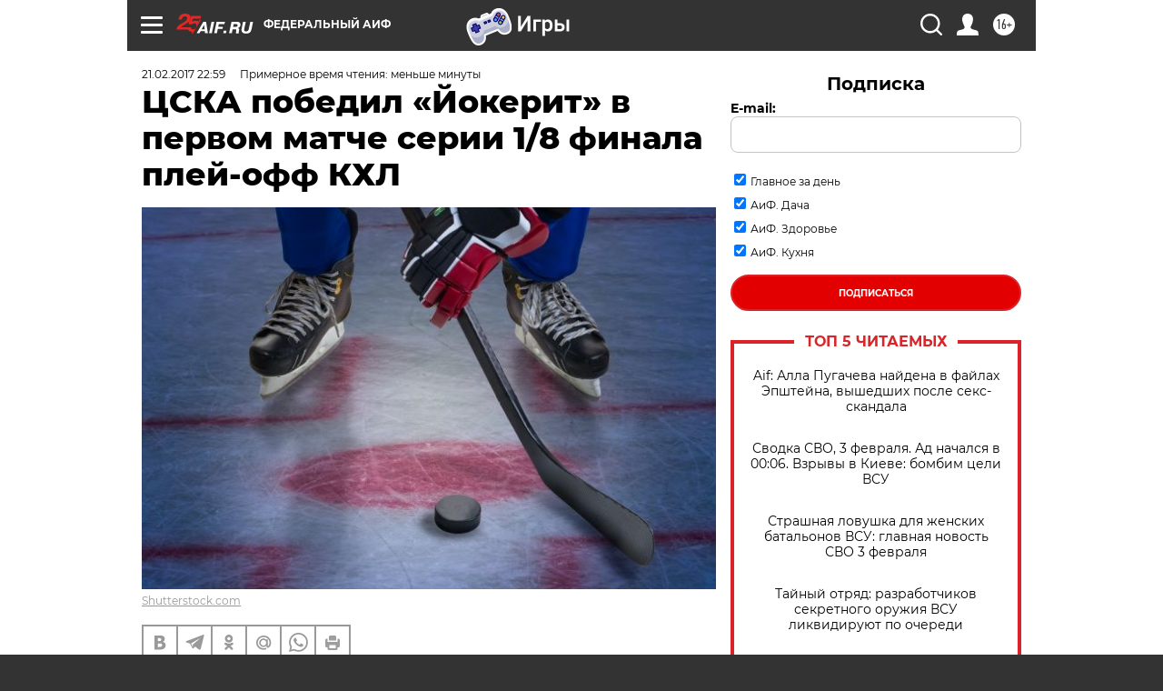

--- FILE ---
content_type: text/html
request_url: https://tns-counter.ru/nc01a**R%3Eundefined*aif_ru/ru/UTF-8/tmsec=aif_ru/544458239***
body_size: -71
content:
692F7316698229B9X1770138041:692F7316698229B9X1770138041

--- FILE ---
content_type: application/javascript
request_url: https://smi2.ru/counter/settings?payload=CIjlARi9-8ujwjM6JDQ4ZjdiZmQ2LTE3ODYtNGJmZC1hMDBiLTM4YTJlZDFkYTJjZQ&cb=_callbacks____0ml6uhkgw
body_size: 1502
content:
_callbacks____0ml6uhkgw("[base64]");

--- FILE ---
content_type: text/javascript; charset=utf-8
request_url: https://rb.infox.sg/json?id=31121&adblock=false&o=0
body_size: 9355
content:
[{"img": "https://rb.infox.sg/img/901949/image_502.jpg?75", "width": "240", "height": "240", "bg_hex": "#1E2969", "bg_rgb": "30,41,105", "text_color": "#fff", "timestamp": "1770138045358", "created": "1770131554448", "id": "901949", "title": "График выплаты пенсий на февраль изменится: что нужно знать?", "category": "others", "body": "В преддверии февральских праздников Социальный фонд России (СФР) совместно с кредитными организациями внесет коррективы в график пенсионных выплат. Эта стандартная мера направлена на то,", "source": "brief24.ru", "linkTarget": "byDefault", "url": "//rb.infox.sg/click?aid=901949&type=exchange&id=31121&su=aHR0cHM6Ly9jaXMuaW5mb3guc2cvb3RoZXJzL25ld3MvNXA3c2YvP3V0bV9zb3VyY2U9YWlmLnJ1JnV0bV9jYW1wYWlnbj0zMTEyMSZ1dG1fbWVkaXVtPWV4Y2hhbmdlJnV0bV9jb250ZW50PWJyaWVmMjQucnUmaWQ9YWlmLnJ1"}, {"img": "https://rb.infox.sg/img/901973/image_502.jpg?474", "width": "240", "height": "240", "bg_hex": "#1E1211", "bg_rgb": "30,18,17", "text_color": "#fff", "timestamp": "1770138045358", "created": "1770133573263", "id": "901973", "title": "Имя Аллы Пугачевой обнаружено в файлах Эпштейна", "category": "afisha", "body": "Имя Аллы Пугачевой оказалось упомянуто в документах, опубликованных в рамках громкого расследования дела американского финансиста Джеффри Эпштейна, сообщается в материалах минюста США.", "source": "ya-turbo.ru", "linkTarget": "byDefault", "url": "//rb.infox.sg/click?aid=901973&type=exchange&id=31121&su=aHR0cHM6Ly9jaXMuaW5mb3guc2cvb3RoZXJzL25ld3MvNXJMQXovP3V0bV9zb3VyY2U9YWlmLnJ1JnV0bV9jYW1wYWlnbj0zMTEyMSZ1dG1fbWVkaXVtPWV4Y2hhbmdlJnV0bV9jb250ZW50PXlhLXR1cmJvLnJ1JmlkPWFpZi5ydS=="}, {"img": "https://rb.infox.sg/img/898264/image_502.jpg?490", "width": "240", "height": "240", "bg_hex": "#111D2C", "bg_rgb": "17,29,44", "text_color": "#fff", "timestamp": "1770138045358", "created": "1768978599332", "id": "898264", "title": "Алкоголизм и депрессия: как живет Дмитрий Харатьян", "category": "afisha", "body": "Народный артист России Дмитрий Харатьян 21 января отмечает 66-й день рождения. Что известно о жизни и карьере актера, как он", "source": "news.ru", "linkTarget": "byDefault", "url": "//rb.infox.sg/click?aid=898264&type=exchange&id=31121&su=aHR0cHM6Ly9jaXMuaW5mb3guc2cvb3RoZXJzL25ld3MvNXAyc2ovP3V0bV9zb3VyY2U9YWlmLnJ1JnV0bV9jYW1wYWlnbj0zMTEyMSZ1dG1fbWVkaXVtPWV4Y2hhbmdlJnV0bV9jb250ZW50PW5ld3MucnUmaWQ9YWlmLnJ1"}, {"img": "https://rb.infox.sg/img/901621/image_502.jpg?985", "width": "240", "height": "240", "bg_hex": "#1F1E1F", "bg_rgb": "31,30,31", "text_color": "#fff", "timestamp": "1770138045358", "created": "1770045108666", "id": "901621", "title": "Умер Николай Ткаченко", "category": "others", "body": "На 37-м году жизни скончался российский актер Николай Ткаченко. Артист был известен ролями в сериалах «Триггер», «Универ», «СашаТаня», «ИП Пирогова»,", "source": "brief24.ru", "linkTarget": "byDefault", "url": "//rb.infox.sg/click?aid=901621&type=exchange&id=31121&su=aHR0cHM6Ly9jaXMuaW5mb3guc2cvb3RoZXJzL25ld3MvNXJ3bkcvP3V0bV9zb3VyY2U9YWlmLnJ1JnV0bV9jYW1wYWlnbj0zMTEyMSZ1dG1fbWVkaXVtPWV4Y2hhbmdlJnV0bV9jb250ZW50PWJyaWVmMjQucnUmaWQ9YWlmLnJ1"}, {"img": "https://rb.infox.sg/img/898855/image_502.jpg?798", "width": "240", "height": "240", "bg_hex": "#4F5257", "bg_rgb": "79,82,87", "text_color": "#fff", "timestamp": "1770138045358", "created": "1769093521359", "id": "898855", "title": "Маневр Путина на Кольском полуострове переполошил НАТО", "category": "others", "body": "Россия сконцентрировала крупнейшую в мире огневую мощь, превратив один из своих регионов в настоящую крепость. Такими выводами поделились польские журналисты.", "source": "abnews.ru", "linkTarget": "byDefault", "url": "//rb.infox.sg/click?aid=898855&type=exchange&id=31121&su=aHR0cHM6Ly9jaXMuaW5mb3guc2cvb3RoZXJzL25ld3MvNXBtSjIvP3V0bV9zb3VyY2U9YWlmLnJ1JnV0bV9jYW1wYWlnbj0zMTEyMSZ1dG1fbWVkaXVtPWV4Y2hhbmdlJnV0bV9jb250ZW50PWFibmV3cy5ydSZpZD1haWYucnU="}, {"img": "https://rb.infox.sg/img/896542/image_502.jpg?796", "width": "240", "height": "240", "bg_hex": "#1D1108", "bg_rgb": "29,17,8", "text_color": "#fff", "timestamp": "1770138045358", "created": "1768393307472", "id": "896542", "title": "Украина второй день подряд атаковала Россию умными бомбами", "category": "others", "body": "Украина второй день подряд атаковала Россию умными бомбами", "source": "newsread.top", "linkTarget": "byDefault", "url": "//rb.infox.sg/click?aid=896542&type=exchange&id=31121&su=aHR0cHM6Ly9jaXMuaW5mb3guc2cvb3RoZXJzL25ld3MvNW5yd0UvP3V0bV9zb3VyY2U9YWlmLnJ1JnV0bV9jYW1wYWlnbj0zMTEyMSZ1dG1fbWVkaXVtPWV4Y2hhbmdlJnV0bV9jb250ZW50PW5ld3NyZWFkLnRvcCZpZD1haWYucnU="}, {"img": "https://rb.infox.sg/img/898123/image_502.jpg?95", "width": "240", "height": "240", "bg_hex": "#45341C", "bg_rgb": "69,52,28", "text_color": "#fff", "timestamp": "1770138045358", "created": "1768908285458", "id": "898123", "title": "Кардиолог назвал самый опасный для сосудов сыр", "category": "health", "body": "Сыр \u2014 частый гость на нашем столе, его добавляют в салаты, бутерброды и горячие блюда. Однако далеко не все сорта", "source": "abnews.ru", "linkTarget": "byDefault", "url": "//rb.infox.sg/click?aid=898123&type=exchange&id=31121&su=aHR0cHM6Ly9jaXMuaW5mb3guc2cvb3RoZXJzL25ld3MvNW9HVlovP3V0bV9zb3VyY2U9YWlmLnJ1JnV0bV9jYW1wYWlnbj0zMTEyMSZ1dG1fbWVkaXVtPWV4Y2hhbmdlJnV0bV9jb250ZW50PWFibmV3cy5ydSZpZD1haWYucnU="}, {"img": "https://rb.infox.sg/img/901947/image_502.jpg?665", "width": "240", "height": "240", "bg_hex": "#998562", "bg_rgb": "153,133,98", "text_color": "#000", "timestamp": "1770138045358", "created": "1770131184705", "id": "901947", "title": "Что ждет россиян, которым пенсию начисляют на карту «Мир»", "category": "others", "body": "Для пожилых россиян, которые получают выплаты на карту «Мир», банки и Социальный фонд обновят кое-какие правила и технические требования. Часть", "source": "brief24.ru", "linkTarget": "byDefault", "url": "//rb.infox.sg/click?aid=901947&type=exchange&id=31121&su=aHR0cHM6Ly9jaXMuaW5mb3guc2cvb3RoZXJzL25ld3MvNXB6ODcvP3V0bV9zb3VyY2U9YWlmLnJ1JnV0bV9jYW1wYWlnbj0zMTEyMSZ1dG1fbWVkaXVtPWV4Y2hhbmdlJnV0bV9jb250ZW50PWJyaWVmMjQucnUmaWQ9YWlmLnJ1"}, {"img": "https://rb.infox.sg/img/901243/image_502.jpg?893", "width": "240", "height": "240", "bg_hex": "#849AB5", "bg_rgb": "132,154,181", "text_color": "#000", "timestamp": "1770138045358", "created": "1769784997768", "id": "901243", "title": "Названа наиболее вероятная причина исчезновения семьи Усольцевых", "category": "others", "body": "В ситуации с исчезновением членов семьи Усольцевых на территории Красноярского края наиболее вероятной является версия о произошедшем с ними несчастном", "source": "versia.ru", "linkTarget": "byDefault", "url": "//rb.infox.sg/click?aid=901243&type=exchange&id=31121&su=aHR0cHM6Ly9jaXMuaW5mb3guc2cvb3RoZXJzL25ld3MvNXFaamMvP3V0bV9zb3VyY2U9YWlmLnJ1JnV0bV9jYW1wYWlnbj0zMTEyMSZ1dG1fbWVkaXVtPWV4Y2hhbmdlJnV0bV9jb250ZW50PXZlcnNpYS5ydSZpZD1haWYucnU="}, {"img": "https://rb.infox.sg/img/901615/image_502.jpg?681", "width": "240", "height": "240", "bg_hex": "#2C2B29", "bg_rgb": "44,43,41", "text_color": "#fff", "timestamp": "1770138045358", "created": "1770044825998", "id": "901615", "title": "Появилось видео задержания смертника с бомбой в здании ФСБ", "category": "others", "body": "Представители Сил специальных операций ВСУ попытались вовлечь жителя Крыма в провокацию с использованием взрывного устройства.", "source": "ya-turbo.ru", "linkTarget": "byDefault", "url": "//rb.infox.sg/click?aid=901615&type=exchange&id=31121&su=aHR0cHM6Ly9jaXMuaW5mb3guc2cvb3RoZXJzL25ld3MvNXJ3QlQvP3V0bV9zb3VyY2U9YWlmLnJ1JnV0bV9jYW1wYWlnbj0zMTEyMSZ1dG1fbWVkaXVtPWV4Y2hhbmdlJnV0bV9jb250ZW50PXlhLXR1cmJvLnJ1JmlkPWFpZi5ydS=="}]

--- FILE ---
content_type: application/javascript; charset=utf-8
request_url: https://news.mediametrics.ru/cgi-bin/b.fcgi?ac=b&m=js&n=5&v=4&p=h&id=DivID1
body_size: 5989
content:
{
var linkElement = document.createElement('link');
linkElement.setAttribute('rel', 'stylesheet');
linkElement.setAttribute('type', 'text/css');
linkElement.setAttribute('href', "//news.mediametrics.ru/css/w4.css");
document.head.appendChild(linkElement);
function VeiwCode(Data, masView, bn) {
var S='<div style="width:320px; overflow: hidden;" onmouseover="blockMouseOver'+bn+'()" onmouseout="blockMouseOver'+bn+'()">';
S+='<div class="mm_title">Самое интересное в соцсетях</div>';
for(var i=0; i<Data.news.length; i++) {
masView[i]=0;
S+='<div class="article_mm">';
S+='<div class="img" style="background-image: url(\''+Data.news[i].image+'\');cursor:pointer;" onclick="winOpen(\''+Data.news[i].linkclick+'\')"></div>';
S+='<div class="title_mm font_sm_mm" style="cursor:pointer;" onclick="winOpen(\''+Data.news[i].linkclick+'\')">';
S+=Data.news[i].title;
S+='</div>';
S+='</div>';
}
S+='</div>';
var e = document.getElementById('DivID1'); if (e) {e.innerHTML = S; e.id = 'DivID1x'+bn;}
}
var Data52963 = {
"status":1,
"blockview":"//news.mediametrics.ru/cgi-bin/v.fcgi?ac=v&m=gif&t=MTc3MDEzODAzNy41Mjk2Mzo1MjA%3d",
"news":[
{"description":"",
"image":"//news.mediametrics.ru/uploads/1762607501blob.jpg",
"imageW":"//news.mediametrics.ru/uploads/1762607501blobw.jpg",
"imageW2":"//news.mediametrics.ru/uploads/1762607501blobw2.jpg",
"linkview":"//news.mediametrics.ru/cgi-bin/v.fcgi?ac=v&m=gif&t=MTc3MDEzODAzNy41Mjk2NDo1MjE%3d",
"linkclick":"//news.mediametrics.ru/cgi-bin/c.fcgi?ac=c&t=MTc3MDEzODAzNy41Mjk2NDo1MjE%3d&u=767aHR0cHM6Ly9tZWRpYW1ldHJpY3MucnUvcmF0aW5nL3J1L2RheS5odG1sP2FydGljbGU9NTc0Mzc4NjA%3d",
"title":"Не ешьте эту готовую еду из магазина: список"},
{"description":"",
"image":"//news.mediametrics.ru/uploads/1762608406blob.jpg",
"imageW":"//news.mediametrics.ru/uploads/1762608406blobw.jpg",
"imageW2":"//news.mediametrics.ru/uploads/1762608406blobw2.jpg",
"linkview":"//news.mediametrics.ru/cgi-bin/v.fcgi?ac=v&m=gif&t=MTc3MDEzODAzNy41Mjk2NTo1MjI%3d",
"linkclick":"//news.mediametrics.ru/cgi-bin/c.fcgi?ac=c&t=MTc3MDEzODAzNy41Mjk2NTo1MjI%3d&u=398aHR0cHM6Ly9tZWRpYW1ldHJpY3MucnUvcmF0aW5nL3J1L2RheS5odG1sP2FydGljbGU9MTY4NDg5MzQ%3d",
"title":"Такую зиму в России никто не ждал: как так?!"},
{"description":"",
"image":"//news.mediametrics.ru/uploads/1762607573blob.jpg",
"imageW":"//news.mediametrics.ru/uploads/1762607573blobw.jpg",
"imageW2":"//news.mediametrics.ru/uploads/1762607573blobw2.jpg",
"linkview":"//news.mediametrics.ru/cgi-bin/v.fcgi?ac=v&m=gif&t=MTc3MDEzODAzNy41Mjk2Njo1MjM%3d",
"linkclick":"//news.mediametrics.ru/cgi-bin/c.fcgi?ac=c&t=MTc3MDEzODAzNy41Mjk2Njo1MjM%3d&u=031aHR0cHM6Ly9tZWRpYW1ldHJpY3MucnUvcmF0aW5nL3J1L2RheS5odG1sP2FydGljbGU9MzI3NDU4NDk%3d",
"title":"В ОАЭ произошло жестокое убийство криптомиллионера "},
{"description":"",
"image":"//news.mediametrics.ru/uploads/1762608018blob.jpg",
"imageW":"//news.mediametrics.ru/uploads/1762608018blobw.jpg",
"imageW2":"//news.mediametrics.ru/uploads/1762608018blobw2.jpg",
"linkview":"//news.mediametrics.ru/cgi-bin/v.fcgi?ac=v&m=gif&t=MTc3MDEzODAzNy41Mjk2Nzo1MjQ%3d",
"linkclick":"//news.mediametrics.ru/cgi-bin/c.fcgi?ac=c&t=MTc3MDEzODAzNy41Mjk2Nzo1MjQ%3d&u=116aHR0cHM6Ly9tZWRpYW1ldHJpY3MucnUvcmF0aW5nL3J1L2RheS5odG1sP2FydGljbGU9NTc0NjkxMzg%3d",
"title":"В магазинах России ажиотаж из-за этого продукта: что купить? "},
{"description":"",
"image":"//news.mediametrics.ru/uploads/1762543949blob.jpg",
"imageW":"//news.mediametrics.ru/uploads/1762543949blobw.jpg",
"imageW2":"//news.mediametrics.ru/uploads/1762543949blobw2.jpg",
"linkview":"//news.mediametrics.ru/cgi-bin/v.fcgi?ac=v&m=gif&t=MTc3MDEzODAzNy41Mjk2ODo1MjU%3d",
"linkclick":"//news.mediametrics.ru/cgi-bin/c.fcgi?ac=c&t=MTc3MDEzODAzNy41Mjk2ODo1MjU%3d&u=861aHR0cHM6Ly9tZWRpYW1ldHJpY3MucnUvcmF0aW5nL3J1L2RheS5odG1sP2FydGljbGU9NTU2MjY4NTk%3d",
"title":"Таких событий не было с 1945: чего ждать всем нам?"}
]
}
var masView52963=[];
var Delay52963=0;
var countV52963=0;
function getGIF52963(url) {
var img = new Image();
img.onload = function() {
countV52963++;
//	console.log('GIF load OK 52963 '+countV52963+'\n');
}
img.src = url;
}
function winOpen(url) {return window.open(url);}
function checkDiv52963(i) {
if (masView52963[i]==-1) {
return 0;
}
var target = document.getElementById('target52963_'+i);
if (!target) {
masView52963[i]=-1;
return 0;
}
var h = (target.getBoundingClientRect().bottom-target.getBoundingClientRect().top)/5;
var w = (target.getBoundingClientRect().right-target.getBoundingClientRect().left)/5;
var targetPosition = {
top: window.pageYOffset + target.getBoundingClientRect().top + h,
left: window.pageXOffset + target.getBoundingClientRect().left + w,
right: window.pageXOffset + target.getBoundingClientRect().right - w,
bottom: window.pageYOffset + target.getBoundingClientRect().bottom - h
};
var windowPosition = {
top: window.pageYOffset,
left: window.pageXOffset,
right: window.pageXOffset + window.innerWidth,
bottom: window.pageYOffset + window.innerHeight
};
if (targetPosition.bottom <= windowPosition.bottom &&
targetPosition.top >= windowPosition.top &&
targetPosition.right <= windowPosition.right &&
targetPosition.left >= windowPosition.left) {
if (masView52963[i]>=5) {
Delay52963 += 25;
setTimeout('getGIF52963("'+Data52963.news[i].linkview+'")', Delay52963);
masView52963[i]=-1;
return 0;
}
masView52963[i]++;
} else {
masView52963[i]=0;
}
return 1;
}
var MouseOver52963=0;
function blockMouseOver52963() {
if (MouseOver52963) return true;
MouseOver52963=1;
getGIF52963(Data52963.blockview);
}
function Visible52963() {
var n=0;
Delay52963=0;
for(var i=0; i<Data52963.news.length; i++) {
if (checkDiv52963(i)>0) n++;
}
if (n>0) setTimeout(Visible52963, 500);
}
if (Data52963.status==1) {
VeiwCode(Data52963, masView52963, '52963');
setTimeout(Visible52963, 250);
}
}
